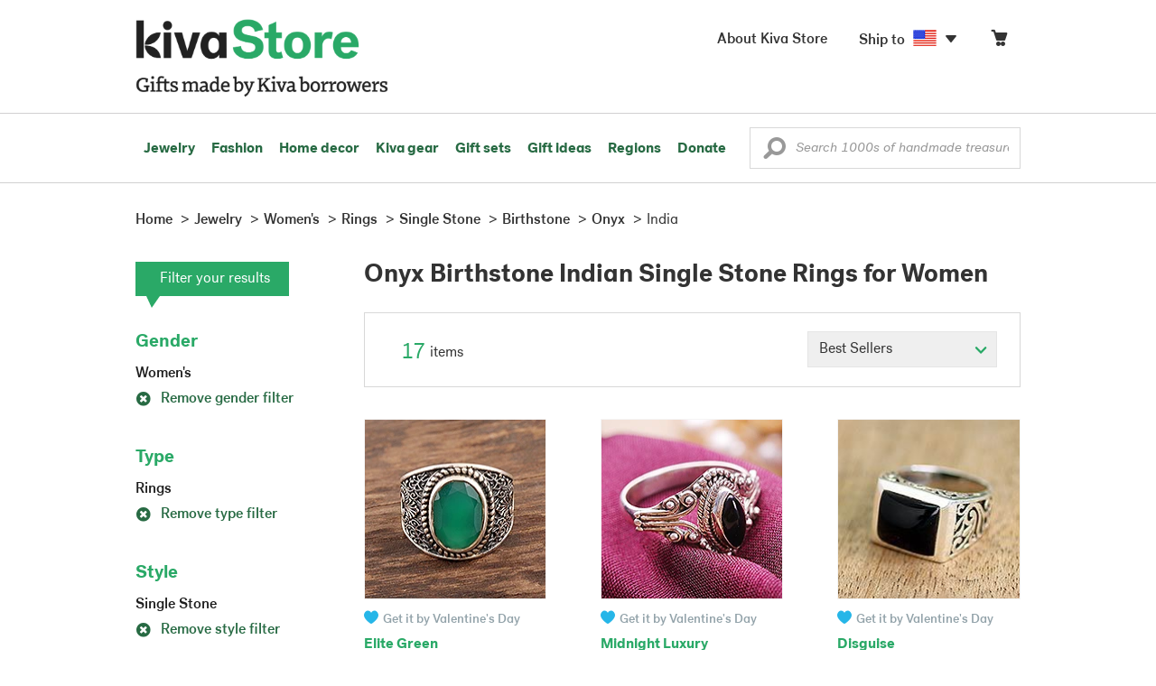

--- FILE ---
content_type: text/html;charset=UTF-8
request_url: https://store.kiva.org/jewelry/womens/rings/single-stone/birthstone/onyx/india/
body_size: 13221
content:


	


<!DOCTYPE html>
<html lang="en">

<head>
	<meta charset="utf-8">
	<title>Kiva | Onyx Birthstone Indian Single Stone Rings for Women</title>
	
	<meta name="description" content="Shopping Kiva's Onyx Birthstone Indian Single Stone Rings for Women Collection helps Kiva expand our reach and create more opportunity for families around the world."/>
	<meta name="author" content="">
    <meta name="Keywords" content="" />
	<meta name="viewport" content="width=1024">
	

    
	
		<script>
			var serviceWorkerVars = {"matchPatternImage":"/assets/images/logo/20180328_kiva_store_logo|/assets/images/banners"};

			// service worker
			if ( "serviceWorker" in navigator ) {
				navigator.serviceWorker.register('/service-worker.js').then(function() {
					return navigator.serviceWorker.ready;
				}).then(function(reg) {
					// update control may be needed at some point
					// reg.update();
					reg.active.postMessage(JSON.stringify( serviceWorkerVars ));
				}).catch(function(error) {
					console.log('Error : ', error);
				});
			} else {
				console.log("no service worker")
			}
    	</script>
    

	
	
		<script type="application/ld+json">
		{
			"@context": "https://schema.org",
			"@type": "BreadcrumbList",
			"itemListElement": [
				
				{
					"@type": "ListItem",
					"position": 1,
					"name": "Home",
					"item": {
						"@type": "WebPage",
						"@id": "https://store.kiva.org/"
					}
				},
				
				{
					"@type": "ListItem",
					"position": 2,
					"name": "Jewelry",
					"item": {
						"@type": "WebPage",
						"@id": "/jewelry/"
					}
				},
				
				{
					"@type": "ListItem",
					"position": 3,
					"name": "Womens",
					"item": {
						"@type": "WebPage",
						"@id": "/jewelry/womens/"
					}
				},
				
				{
					"@type": "ListItem",
					"position": 4,
					"name": "Rings",
					"item": {
						"@type": "WebPage",
						"@id": "/jewelry/womens/rings/"
					}
				},
				
				{
					"@type": "ListItem",
					"position": 5,
					"name": "Single Stone",
					"item": {
						"@type": "WebPage",
						"@id": "/jewelry/womens/rings/single-stone/"
					}
				},
				
				{
					"@type": "ListItem",
					"position": 6,
					"name": "Birthstone",
					"item": {
						"@type": "WebPage",
						"@id": "/jewelry/womens/rings/single-stone/birthstone/"
					}
				},
				
				{
					"@type": "ListItem",
					"position": 7,
					"name": "Onyx",
					"item": {
						"@type": "WebPage",
						"@id": "/jewelry/womens/rings/single-stone/birthstone/onyx/"
					}
				},
				
				{
					"@type": "ListItem",
					"position": 8,
					"name": "India",
					"item": {
						"@type": "WebPage",
						"@id": "/jewelry/womens/rings/single-stone/birthstone/onyx/india/"
					}
				}
				
			]
		}
		</script>
	
	

	

	<!-- favicons -->
	<link rel="apple-touch-icon-precomposed" sizes="144x144" href="/assets/images/favicon/apple-touch-icon-144x144.png">
    <link rel="apple-touch-icon-precomposed" sizes="114x114" href="/assets/images/favicon/apple-touch-icon-114x114.png">
    <link rel="apple-touch-icon-precomposed" sizes="72x72" href="/assets/images/favicon/apple-touch-icon-72x72.png">
	<link rel="apple-touch-icon-precomposed" href="/assets/images/favicon/apple-touch-icon-57x57.png">
	<link rel="apple-touch-icon" href="/assets/images/favicon/apple-touch-icon-57x57.png">
	<link rel="icon" href="/assets/images/favicon/favicon.ico" />
	<!--[if IE]><link rel="shortcut icon" href="/assets/images/favicon/favicon.ico"><![endif]-->

	<!-- CSS -->
	
		<link href="//assets2.novica.net/common/css/bootstrap/3.1.1/bootstrap.css" rel="stylesheet" type="text/css" />
	
	<link href="/assets/css/main.css?activedate=20260128f" rel="stylesheet" type="text/css" />

	<!-- Core JS -->
	<script src="//assets1.novica.net/common/javascript/jquery/3.7.1/jquery.min.js" integrity="sha384-JCZ85lW1QjF1xm6AoWQHqtCkJ/7HKd9WvOD5YmiEtf0E/ctb8j2ErVlW61uGg10C" crossorigin="anonymous"></script>
	<script src="//assets1.novica.net/common/javascript/bootstrap/3.1.1/bootstrap.min.js" integrity="sha384-c0aGVNjSTTB1ZLJQn/ZB13qZRwGgBpaOKuaDvtpR7ZOYDqaLOzmfrAySBW5R6idt" crossorigin="anonymous"></script>

	<!-- site settings -->
	<script>
		var cookieMe = {
			read: function(cookieName) {
				var theCookie=""+document.cookie;
				theCookie = theCookie.toLowerCase();
				cookieName = cookieName.toLowerCase();
		 		var ind=theCookie.indexOf(cookieName);
		 		if (ind==-1 || cookieName=="") return "";
		 		var ind1=theCookie.indexOf(';',ind);
		 		if (ind1==-1) ind1=theCookie.length;
				return unescape(theCookie.substring(ind+cookieName.length+1,ind1));
			},
			set: function(cname, cvalue, expireit, nHrs) {
				if(expireit) {
					var cookieDate = new Date("January 1, 2000")
				} else {
					if(nHrs) {
						var cookieDate = new Date();
						var today = new Date();
						cookieDate.setTime(today.getTime() + 3600000*nHrs);
					} else {
						var cookieDate = new Date("January 1, 2199")
					}
				}
				var cookieString = cname + '=' + escape(cvalue) + ';SameSite=None;expires=' + cookieDate.toGMTString() + ';domain=.kiva.org;path=/;Secure';
				document.cookie = cookieString;
			}
		};
		var customerid = cookieMe.read("_customerid");
		var currentUnit = cookieMe.read("sitePreferences");
		
		
		function updateItemsPerPage(link,newval) {
			//cookieMe.set("PREFLIST",newval)
			location.href = link.href;
		}

		var appRoot = "/";
		var siteRoot = "/";
		var templateRoot = '/assets/javascript/core/templates/';
		var _siteSetting = $.parseJSON($.ajax( {type:"GET", url:"/config/siteSettings.json", dataType:"json", async:false } ).responseText);
		_siteSetting.root = 'https://store.kiva.org/';
		_siteSetting.rootSecure = 'https://secure.store.kiva.org/';
		var favoriteStatus = { item:{}, artist:{} };
		var assetStamp = '20260128a';
	</script>
	<script src="/assets/javascript/core/clientcheck.js?activedate=20260128f"></script>
	<script src="/assets/javascript/core/lib.js?activedate=20260128f"></script>
	<script src="//assets1.novica.net/common/javascript/js-template/doT.min.js" integrity="sha384-tJGbTBUGsDsPF51ez/AGHdA2q8z4k7KYvjsx3eaKIioWzMaRnKa7Znil/LF8Wqsz" crossorigin="anonymous"></script>
	<script src="//assets1.novica.net/common/javascript/jscroll/jScrollPane.min.js" integrity="sha384-XHjzJRQ01pOt1L6aYBv7IlMRkAGyssAvY/IPYtIulYmP2gq1MwI5oTkSHxZy4Hr2" crossorigin="anonymous"></script>
	<script src="//assets1.novica.net/common/javascript/jquery-expander/jquery.expander.min.js" integrity="sha384-J52APSW7MwP5eQww4yRq3+htBjhRS8IOEHga7EhbwCqV5NlWZiEJMy13nRLbRZ7P" crossorigin="anonymous"></script>
	<script type="text/javascript">
		// tagmanager vars
		dataLayer = [{
			'visitorId': customerid,
			'pageType': 'category',
			'subdomainName': 'store',
			'productID': '',
			
			'site_section': 'jewelry',
			
			
			'product_name': [''],
			
			
			'product_price': [''],
			
			
			'product_category': [''],
			
			'categories': 'jewelry, womens, rings single stone birthstone onyx india',
			'transactionProducts': [],
			'instanceID': '2'
		}];
	</script>
	<!-- Google Tag Manager -->
	<script>(function(w,d,s,l,i){w[l]=w[l]||[];w[l].push({'gtm.start':
	new Date().getTime(),event:'gtm.js'});var f=d.getElementsByTagName(s)[0],
	j=d.createElement(s),dl=l!='dataLayer'?'&l='+l:'';j.async=true;j.src=
	'https://www.googletagmanager.com/gtm.js?id='+i+dl;f.parentNode.insertBefore(j,f);
	})(window,document,'script','dataLayer','GTM-KWMQ7RP');</script>
	<!-- End Google Tag Manager -->	
		
	
	
	
	

	
	

	

	
		<!-- Other JS asset -->
		
			<script src="/assets/javascript/libs/jquery-tinysort/jquery.tinysort.min.js?activedate=20260128f"></script>
		
	

</head>
<body id="shop" class="category jewelry gender-womens rings style-single-stone theme-birthstone gemstone-onyx regionname-india">
<!-- Google Tag Manager (noscript) -->
<noscript><iframe src="https://www.googletagmanager.com/ns.html?id=GTM-KWMQ7RP"
height="0" width="0" style="display:none;visibility:hidden"></iframe></noscript>
<!-- End Google Tag Manager (noscript) -->


<header>
	<div id="logo" class="border-b2">
		<div class="container-np">
			<div class="row global-nav">
				<div class="col-xs-6 stretch">
					<ul class="nostyle global-flyout clearfix">
						<li class="pull-left">
							<a href="/" class="brand block" id="hdr-logo">
								
									<img src="/assets/images/logo/kiva_store_logo_black_large.png" width="280" border="0" alt="Kiva Store" class="m-hide">
									<img src="/assets/images/logo/kiva_store_logo_black_small.png" width="200" border="0" alt="Kiva Store" class="hide m-show">
									
								
							</a>
						</li>
						<li class="pull-right m-show hide">
							<a href="/about/" id="aboutKivaStore" class="brand block">About</a>
						</li>
				
					</ul>
				</div>
				<div class="col-xs-6 pad-t3 m-pad-t0 stretch">
					<ul id="cart-account-flyout" class="nostyle global-flyout">
						
						<li id="cart-flyout" class="pull-right text-right delayedload show-flyout has-flyout" data-contenttype="cartheader">
							<a href="/cart/" id="headercart" aria-label="Click to view items in your cart"><span class="cartitemamount rel top1- size16 m-size20"></span><i class="ss-cart size18 rel top03 m-marg-l03 m-size22"></i></a>
						</li>
						
						<li id="shipToCountry" class="pull-right delayedload m-hidden" data-contenttype="shiptocountry">
							<a href="/session/shipTo/" class="shipToLink clickaction" data-actiontype="dialog" data-modaltype="_default" data-country="US" onclick="return false;" rel="nofollow"><span class="size16 marg-r05">Ship to </span><i class="shipToFlag flag-icon flag-sm va-m" style="opacity:0;"></i><i class="icon-caret-down size28"></i></a>
						</li>
						<li id="aboutKivaStore" class="pull-right m-hidden">
							<a href="/about/" class="">
						       <span class="size16 marg-r05">About Kiva Store</span>
						    </a>
						</li>
						
					</ul>
				</div>
			</div>
		</div>
	</div>
	<div id="header-nav" class="border-b2">
		<div class="container-np clearfix rel m-nopad m-nomarg">
			
			<nav id="main-menu" class="pull-left clearfix stretch">
				<ul id="header-main-flyout" class="clearfix nostyle show-flyout-parent mainnav collapse navbar-collapse">
					<li class="has-flyout nav-shop-li">
						<a class="nav-level-1 m-show" href="javascript:void(0)" rel="nofollow">Shop</a>
						<ul class="nav-shop nopadding" aria-haspopup="true" aria-expanded="false">
							

	<li id="jewelry" class="has-flyout">
		<a href="https://store.kiva.org/jewelry/" aria-haspopup="true" aria-expanded="false">Jewelry</a>
		<div class="main-menu-flyout menu-flyout m-collapse">
			<ul class="row">
				<li class="col-sm-3">
					<ul class="hide m-show m-all-link"><li><a href="/jewelry/" class="flyout-hdr loadlink">All jewelry</a></li></ul>
					<h3><a href="/jewelry/womens/" class="flyout-hdr">Women's</a> <span class="hide m-show m-drop-icon"><i class="ss-navigatedown green size18"></i></span></h3>
					<ul class="sublinks m-collapse">
						<li><a href="/jewelry/anklets/" data-featuredimage="15/p194153_1.jpg" class="loadlink">Anklets</a></li>
						<li><a href="/jewelry/bracelets/" data-featuredimage="10/p201042_1.jpg" class="loadlink">Bracelets</a></li>
						<li><a href="/jewelry/brooches/" data-featuredimage="10/p222420_1.jpg" class="loadlink">Brooches</a></li>
						<li><a href="/jewelry/earrings/" data-featuredimage="9/p219854_1.jpg" class="loadlink">Earrings</a></li>
						<li><a href="/jewelry-boxes/" data-featuredimage="10/p184425_1.jpg" class="loadlink">Jewelry boxes</a></li>
						<li><a href="/jewelry/jewelry-sets/" data-featuredimage="15/p123206_1.jpg" class="loadlink">Jewelry sets</a></li>
						<li><a href="/jewelry/necklaces/" data-featuredimage="10/p193663_1.jpg" class="loadlink">Necklaces</a></li>
						<li><a href="/jewelry/rings/" data-featuredimage="10/p139361_1.jpg" class="loadlink">Rings</a></li>
					</ul>
				</li>
				<li class="col-sm-3">
					<h3><a href="/jewelry/mens/" class="flyout-hdr">Men's</a><span class="hide m-show m-drop-icon"><i class="ss-navigatedown green size18"></i></span></h3>
					<ul class="sublinks m-collapse">
						<li><a href="/jewelry/mens/bracelets/" data-featuredimage="10/p231616_1.jpg" class="loadlink">Bracelets</a></li>
						<li><a href="/jewelry/mens/necklaces/" data-featuredimage="4/p211614_1.jpg" class="loadlink">Necklaces</a></li>
						<li><a href="/jewelry/mens/rings/" data-featuredimage="10/p226651_1.jpg" class="loadlink">Rings</a></li>
					</ul>
					<h3><a href="javascript:void(0);" class="flyout-hdr" rel="nofollow">Materials</a> <span class="hide m-show m-drop-icon"><i class="ss-navigatedown green size18"></i></span></h3>
					<ul class="sublinks m-collapse">
						<li><a href="/jewelry/beaded/" data-featuredimage="9/p217568_1.jpg" class="loadlink">Beads</a></li>
						<li><a href="/jewelry/gold/" data-featuredimage="9/p231940_1.jpg" class="loadlink">Gold</a></li>
						<li><a href="/jewelry/leather/" data-featuredimage="9/p146634_1.jpg" class="loadlink">Leather</a></li>
						<li><a href="/jewelry/silver/" data-featuredimage="9/p140525_1.jpg" class="loadlink">Silver</a></li>
					</ul>
				</li>
				<li class="col-sm-3">
					<h3><a href="javascript:void(0);" class="flyout-hdr" rel="nofollow">Special collections</a> <span class="hide m-show m-drop-icon"><i class="ss-navigatedown green size18"></i></span></h3>
					<ul class="sublinks m-collapse">
						<li><a href="/jewelry/animal-themed/" data-featuredimage="10/p216655_1.jpg" class="loadlink">Animal themed</a></li>
						<li><a href="/jewelry/birthstone/" data-featuredimage="15/p163207_1.jpg" class="loadlink">Birthstones</a></li>
						<li><a href="/jewelry/bohemian/" data-featuredimage="9/p200073_1.jpg" class="loadlink">Bohemian</a></li>
						<li><a href="/jewelry/bridal/" data-featuredimage="10/p183586_1.jpg" class="loadlink">Bridal jewelry</a></li>
						<li><a href="/jewelry/cross/" data-featuredimage="10/p144013_1.jpg" class="loadlink">Crosses</a></li>
						<li><a href="/jewelry/eco-friendly/" data-featuredimage="5/p219328_1.jpg" class="loadlink">Eco-friendly</a></li>
						<li><a href="/jewelry/heart/" data-featuredimage="4/p111051_1.jpg" class="loadlink">Hearts</a></li>
						<li><a href="/jewelry/hill-tribe/" data-featuredimage="9/p140540_1.jpg" class="loadlink">Hill tribe</a></li>
					</ul>
				</li>
				<li class="col-sm-3 pic">
					<div class="menu-flyout-image">
						<img src="//images1.novica.net/pictures/9/p285146_1.jpg" class="mainmenu-featuredimage" border="0" alt="jewelry">
					</div>
					<div class="marg-t2"><img src="/assets/images/kiva-store-powered-by-novica.png" class="" border="0" alt="Powered by NOVICA" /></div>
				</li>
			</ul>
		</div>
		<span class="hide m-show m-drop-icon"><i class="ss-navigatedown green size18"></i></span>
	</li>
	<li id="fashion" class="has-flyout">
		<a href="/fashion/" aria-haspopup="true" aria-expanded="false">Fashion</a>
		<div class="main-menu-flyout menu-flyout m-collapse">
			<ul class="row">
				<li class="col-sm-3">
					<ul class="hide m-show m-all-link"><li><a href="/fashion/" class="flyout-hdr loadlink">All fashion</a></li></ul>
					<h3><a href="/clothing/womens/" class="flyout-hdr">Women's clothing</a> <span class="hide m-show m-drop-icon"><i class="ss-navigatedown green size18"></i></span></h3>
					<ul class="sublinks m-collapse">
						<li><a href="/clothing/womens/cardigans/" data-featuredimage="4/p190113_1.jpg" class="loadlink">Cardigans</a></li>
						<li><a href="/clothing/womens/dresses/" data-featuredimage="15/p231721_1.jpg" class="loadlink">Dresses</a></li>
						<li><a href="/clothing/womens/jackets-and-coats/" data-featuredimage="4/p259909_1.jpg" class="loadlink">Jackets</a></li>
						<li><a href="/clothing/womens/ponchos/" data-featuredimage="4/p96420_1.jpg" class="loadlink">Ponchos</a></li>
						<li><a href="/clothing/womens/robes/" data-featuredimage="10/p204334_1.jpg" class="loadlink">Robes</a></li>
						<li><a href="/clothing/womens/skirts/" data-featuredimage="9/p214679_1.jpg" class="loadlink">Skirts</a></li>
						<li><a href="/clothing/womens/tops/" data-featuredimage="15/p272867_1.jpg" class="loadlink">Tops</a></li>
						<li><a href="/clothing/womens/pants/" data-featuredimage="10/p257736_1.jpg" class="loadlink">Pants</a></li>
						<li><a href="/clothing/womens/tunics/" data-featuredimage="15/p239440_1.jpg" class="loadlink">Tunics</a></li>
						<li><a href="/clothing/womens/wraps-and-ruanas/" data-featuredimage="4/p159521_1.jpg" class="loadlink">Wraps</a></li>
					</ul>
				</li>
				<li class="col-sm-3 newcolappendafter">
					<h3><a href="/accessories/womens/" class="flyout-hdr">Women's accessories</a> <span class="hide m-show m-drop-icon"><i class="ss-navigatedown green size18"></i></span></h3>
					<ul class="sublinks m-collapse">
						<li><a href="/accessories/womens/belts/" data-featuredimage="10/p176538_1.jpg" class="loadlink">Belts</a></li>
						
						<li><a href="/accessories/womens/gloves/" data-featuredimage="4/p174637_1.jpg" class="loadlink">Gloves</a></li>
						<li><a href="/accessories/womens/hats/" data-featuredimage="4/p161022_1.jpg" class="loadlink">Hats</a></li>
						<li><a href="/accessories/womens/scarves/" data-featuredimage="10/p133184_1.jpg" class="loadlink">Scarves</a></li>
						<li><a href="/accessories/womens/shawls/" data-featuredimage="10/p184472_1.jpg" class="loadlink">Shawls</a></li>
						
					</ul>
					<h3><a href="/clothing/mens/" class="flyout-hdr">Men's fashion</a> <span class="hide m-show m-drop-icon"><i class="ss-navigatedown green size18"></i></span></h3>
					<ul class="sublinks m-collapse">
						<li><a href="/accessories/mens/" data-featuredimage="15/p255130_1.jpg" class="loadlink">Accessories</a></li>
						<li><a href="/handbags/mens/" data-featuredimage="4/p250404_1.jpg" class="loadlink">Bags</a></li>
						<li><a href="/clothing/mens/" data-featuredimage="4/p201787_1.jpg" class="loadlink">Clothing</a></li>
						<li><a href="/accessories/mens/cufflinks/" data-featuredimage="15/p147275_1.jpg" class="loadlink">Cuff links</a></li>
					</ul>
				</li>
				<li class="col-sm-3">
					<h3><a href="/handbags/" class="flyout-hdr">Handbags</a> <span class="hide m-show m-drop-icon"><i class="ss-navigatedown green size18"></i></span></h3>
					<ul class="sublinks m-collapse">
						<li><a href="/handbags/clutches/" data-featuredimage="10/p253179_1.jpg" class="loadlink">Clutches</a></li>
						<li><a href="/handbags/cotton/" data-featuredimage="9/p218122_1.jpg" class="loadlink">Cotton bags</a></li>
						<li><a href="/handbags/leather/" data-featuredimage="7/p195642_1.jpg" class="loadlink">Leather bags</a></li>
						<li><a href="/handbags/shoulder-bags/" data-featuredimage="9/p201108_1.jpg" class="loadlink">Shoulder bags</a></li>
						<li><a href="/handbags/tote/" data-featuredimage="27/p241524_1.jpg" class="loadlink">Totes</a></li>
						<li><a href="/handbags/travel-bags-and-accessories/" data-featuredimage="7/p164804_1.jpg" class="loadlink">Travel bags</a></li>
						<li><a href="/handbags/upcycled/" data-featuredimage="27/p182833_1.jpg" class="loadlink">Upcycled</a></li>
					</ul>
					<h3><a href="javascript:void(0);" class="flyout-hdr" rel="nofollow">Collections</a> <span class="hide m-show m-drop-icon"><i class="ss-navigatedown green size18"></i></span></h3>
					<ul class="sublinks m-collapse">
						<li><a href="/fashion/alpaca/" data-featuredimage="4/p198136_1.jpg" class="loadlink">Alpaca</a></li>
						<li><a href="/fashion/batik/" data-featuredimage="10/p141072_1.jpg" class="loadlink">Batik</a></li>
						<li><a href="/fashion/bohemian/" data-featuredimage="" class="loadlink">Bohemian</a></li>
					</ul>
				</li>
				<li class="col-sm-3 pic">
					<div class="menu-flyout-image">
						<img src="//images1.novica.net/pictures/4/p450429_1.jpg" class="mainmenu-featuredimage" border="0" alt="Fashion">
					</div>
					<div class="marg-t2"><img src="/assets/images/kiva-store-powered-by-novica.png" class="" border="0" alt="Powered by NOVICA" /></div>
				</li>
			</ul>
		</div>
		<span class="hide m-show m-drop-icon"><i class="ss-navigatedown green size18"></i></span>
	</li>
	<li id="home-decor" class="has-flyout">
		<a href="/home-decor/" aria-haspopup="true" aria-expanded="false">Home decor</a>
		<div class="main-menu-flyout menu-flyout m-collapse">
			<ul class="row">
				<li class="col-sm-3">
					<ul class="hide m-show m-all-link"><li><a href="/home-decor/" class="flyout-hdr loadlink">All home decor</a></li></ul>
					<h3><a href="javascript:void(0);" class="flyout-hdr" rel="nofollow">Home Accessories</a> <span class="hide m-show m-drop-icon"><i class="ss-navigatedown green size18"></i></span></h3>
					<ul class="sublinks m-collapse">
						<li><a href="/home-decor/candle-holders/" data-featuredimage="9/p229882_1.jpg" class="loadlink">Candle holders</a></li>
						<li><a href="/home-decor/chess-sets-games/" data-featuredimage="7/p201674_1.jpg" class="loadlink">Chess sets &amp; games</a></li>
						<li><a href="/holiday-decor-and-ornaments/" data-featuredimage="10/p248153_1.jpg" class="loadlink">Christmas decorations</a></li>
						<li><a href="/home-decor/decor-accessories/decorative-boxes/" data-featuredimage="9/p218521_1.jpg" class="loadlink">Decorative boxes</a></li>
						<li><a href="/home-decor/masks/" data-featuredimage="5/p214386_1.jpg" class="loadlink">Masks</a></li>
						<li><a href="/home-decor/mirrors/" data-featuredimage="15/p216884_1.jpg" class="loadlink">Mirrors</a></li>
						<li><a href="/musical-instruments/" data-featuredimage="4/p97696_1.jpg" class="loadlink">Musical instruments</a></li>
						<li><a href="/home-decor/decor-accessories/photo-frames/" data-featuredimage="15/p243754_1.jpg" class="loadlink">Picture frames</a></li>
						<li><a href="/home-decor/sculpture/" data-featuredimage="10/p215169_1.jpg" class="loadlink">Sculptures &amp; carvings</a></li>
						<li><a href="/home-decor/tableware/table-linens/" data-featuredimage="27/p228836_1.jpg" class="loadlink">Table linens</a></li>
						<li><a href="/home-decor/tableware/" data-featuredimage="7/p15881_1.jpg" class="loadlink">Tableware</a></li>
						<li><a href="/home-decor/vases/" data-featuredimage="9/p79466_1.jpg" class="loadlink">Vases</a></li>
					</ul>
				</li>
				<li class="col-sm-3 newcolappendafter">
					<h3><a href="javascript:void(0);" class="flyout-hdr" rel="nofollow">Home furnishings</a> <span class="hide m-show m-drop-icon"><i class="ss-navigatedown green size18"></i></span></h3>
					<ul class="sublinks m-collapse">
						<li><a href="/home-decor/furniture/" data-featuredimage="15/p220327_1.jpg" class="loadlink">Furniture</a></li>
						<li><a href="/home-decor/hammock/" data-featuredimage="7/p108904_1.jpg" class="loadlink">Hammocks</a></li>
						<li><a href="/paintings/" data-featuredimage="4/p183772_1.jpg" class="loadlink">Paintings</a></li>
						<li><a href="/home-decor/pillows-and-throws/" data-featuredimage="15/p196179_1.jpg" class="loadlink">Pillows &amp; throws</a></li>
						<li><a href="/home-decor/area-rugs/" data-featuredimage="7/p174674_1.jpg" class="loadlink">Rugs</a></li>
						<li><a href="/home-decor/wall-decor/" data-featuredimage="10/p190270_1.jpg" class="loadlink">Wall decor</a></li>
					</ul>
					<h3><a href="javascript:void(0);" class="flyout-hdr" rel="nofollow">Collections</a> <span class="hide m-show m-drop-icon"><i class="ss-navigatedown green size18"></i></span></h3>
					<ul class="sublinks m-collapse">
						<li><a href="/home-decor/archaeological/" data-featuredimage="27/p179127_1.jpg" class="loadlink">Archaelogical</a></li>
						<li><a href="/home-decor/east-meets-west/" data-featuredimage="10/p208299_1.jpg" class="loadlink">East meets west</a></li>
						<li><a href="/home-decor/eco-friendly/" data-featuredimage="10/p212961_1.jpg" class="loadlink">Eco-friendly</a></li>
					</ul>
				</li>
				<li class="col-sm-3">
					<h3><a href="javascript:void(0);" class="flyout-hdr" rel="nofollow">Shop by region</a> <span class="hide m-show m-drop-icon"><i class="ss-navigatedown green size18"></i></span></h3>
					<ul class="sublinks m-collapse">
						
						
							<li><a href="/home-decor/bali-and-java/" data-featuredimage="10/p252499_1.jpg" class="loadlink">Bali &amp; Java</a></li>
						
							<li><a href="/home-decor/brazil/" data-featuredimage="2/p207611_1.jpg" class="loadlink">Brazil</a></li>
						
							<li><a href="/home-decor/central-america/" data-featuredimage="27/p178888_1.jpg" class="loadlink">Central America</a></li>
						
							<li><a href="/home-decor/india/" data-featuredimage="15/p203714_1.jpg" class="loadlink">India</a></li>
						
							<li><a href="/home-decor/mexico/" data-featuredimage="7/p195956_1.jpg" class="loadlink">Mexico</a></li>
						
							<li><a href="/home-decor/thailand/" data-featuredimage="9/p178289_1.jpg" class="loadlink">Thailand</a></li>
						
							<li><a href="/home-decor/andes/" data-featuredimage="4/p128101_1.jpg" class="loadlink">The Andes</a></li>
						
							<li><a href="/home-decor/west-africa/" data-featuredimage="5/p28510_1.jpg" class="loadlink">West Africa</a></li>
						
					</ul>
				</li>
				<li class="col-sm-3 pic">
					<div class="menu-flyout-image">
						<img src="//images1.novica.net/pictures/7/p402446_1.jpg" class="mainmenu-featuredimage" border="0" alt="Home">
					</div>
					<div class="marg-t2"><img src="/assets/images/kiva-store-powered-by-novica.png" class="" border="0" alt="Powered by NOVICA" /></div>
				</li>
			</ul>
		</div>
		<span class="hide m-show m-drop-icon"><i class="ss-navigatedown green size18"></i></span>
	</li>
	<li id="kiva-gear" class="no-flyout">
		<a href="/kiva-gear/">Kiva gear</a>
	</li>
	<li id="kiva-gift-sets" class="no-flyout">
		<a href="/kiva-gift-sets/">Gift sets</a>
	</li>

	
		<li id="all-gifts" class="has-flyout">
			<a href="https://store.kiva.org/unique-gifts/" aria-haspopup="true" aria-expanded="false">Gift ideas</a>
			<div class="main-menu-flyout menu-flyout m-collapse">
				<ul class="row">
					<li class="col-sm-3">
						<ul class="hide m-show m-all-link"><li><a href="https://store.kiva.org/unique-gifts/" class="flyout-hdr loadlink">All gifts</a></li></ul>
						<h3><a href="javascript:void(0);" class="flyout-hdr" rel="nofollow">Occasions</a> <span class="hide m-show m-drop-icon"><i class="ss-navigatedown green size18"></i></span></h3>
						<ul class="sublinks m-collapse">
							<li><a href="https://store.kiva.org/anniversary-gifts/" data-featuredimage="10/p163615_1.jpg" class="loadlink">Anniversary</a></li>
							<li><a href="https://store.kiva.org/corporate-gifts/" data-featuredimage="4/p192195_1.jpg" class="loadlink">Corporate gifts</a></li>
							<li><a href="https://store.kiva.org/unique-gifts/gifts-for-dad/" data-featuredimage="7/p184608_1.jpg" class="loadlink">Father's day</a></li>
							<li><a href="https://store.kiva.org/good-luck-gifts/" data-featuredimage="15/p195669_1.jpg" class="loadlink">Good luck gifts</a></li>
							<li><a href="https://store.kiva.org/unique-gifts/graduation-gifts/" data-featuredimage="27/p193605_1.jpg" class="loadlink">Graduation</a></li>
							<li><a href="https://store.kiva.org/unique-gifts/housewarming-gifts/" data-featuredimage="10/p145101_1.jpg" class="loadlink">Housewarming</a></li>
							<li><a href="https://store.kiva.org/unique-gifts/womens/gifts-for-mom/" data-featuredimage="9/p203284_1.jpg" class="loadlink">Mother's day</a></li>
							<li><a href="https://store.kiva.org/valentines-day-gifts/" data-featuredimage="10/p175970_1.jpg" class="loadlink">Valentine's day</a></li>
							<li><a href="https://store.kiva.org/wedding-collection/" data-featuredimage="7/p157062_1.jpg" class="loadlink">Wedding</a></li>
						</ul>
					</li>
					<li class="col-sm-3">
						<h3><a href="javascript:void(0);" class="flyout-hdr" rel="nofollow">Interests</a> <span class="hide m-show m-drop-icon"><i class="ss-navigatedown green size18"></i></span></h3>
						<ul class="sublinks m-collapse">
							<li><a href="https://store.kiva.org/unique-gifts/animals/" data-featuredimage="9/p213959_1.jpg" class="loadlink">For animal lovers</a></li>
							<li><a href="https://store.kiva.org/unique-gifts/bohemian-style/" data-featuredimage="10/p410515_1.jpg" class="loadlink">For bohemian style</a></li>
							<li><a href="https://store.kiva.org/unique-gifts/cooking/" data-featuredimage="27/p208347_1.jpg" class="loadlink">For cooking enthusiasts</a></li>
							
							<li><a href="https://store.kiva.org/unique-gifts/gardening/" data-featuredimage="27/p180385_1.jpg" class="loadlink">For gardeners</a></li>
							
							<li><a href="https://store.kiva.org/unique-gifts/travel/" data-featuredimage="4/p87769_1.jpg" class="loadlink">For travelers</a></li>
							
							<li><a href="https://store.kiva.org/unique-gifts/wine-and-champagne/" data-featuredimage="4/p230006_1.jpg" class="loadlink">For wine lovers</a></li>
							<li><a href="https://store.kiva.org/unique-gifts/yoga-and-meditation/" data-featuredimage="10/p182535_1.jpg" class="loadlink">For yoga lovers</a></li>
						</ul>
					</li>
					<li class="col-sm-3">
						<h3><a href="javascript:void(0);" class="flyout-hdr" rel="nofollow">Recipients &amp; Price</a> <span class="hide m-show m-drop-icon"><i class="ss-navigatedown green size18"></i></span></h3>
						<ul class="sublinks m-collapse">
							<li><a href="https://store.kiva.org/unique-gifts/gifts-for-dad/" data-featuredimage="4/p156364_1.jpg" class="loadlink">Gifts for dad</a></li>
							<li><a href="https://store.kiva.org/unique-gifts/gifts-for-her/" data-featuredimage="10/p188079_1.jpg" class="loadlink">Gifts for her</a></li>
							<li><a href="https://store.kiva.org/unique-gifts/gifts-for-him/" data-featuredimage="15/p239240_1.jpg" class="loadlink">Gifts for him</a></li>
							<li><a href="https://store.kiva.org/unique-gifts/gifts-for-mom/" data-featuredimage="10/p219291_1.jpg" class="loadlink">Gifts for mom</a></li>
							<li class="m-hidden">&nbsp;</li>
							<li><a href="https://store.kiva.org/unique-gifts/under-$20/" data-featuredimage="" class="loadlink">Under $20</a></li>
							<li><a href="https://store.kiva.org/unique-gifts/$20-to-$40/" data-featuredimage="" class="loadlink">$20 to $40</a></li>
							<li><a href="https://store.kiva.org/unique-gifts/$40-to-$60/" data-featuredimage="" class="loadlink">$40 to $60</a></li>
							<li><a href="https://store.kiva.org/unique-gifts/$60-to-$100/" data-featuredimage="" class="loadlink">$60 to $100</a></li>
							<li><a href="https://store.kiva.org/unique-gifts/$100-to-$200/" data-featuredimage="" class="loadlink">$100 to $200</a></li>
							<li><a href="https://store.kiva.org/unique-gifts/over-$200/" data-featuredimage="" class="loadlink">Over $200</a></li>
						</ul>
					</li>
					<li class="col-sm-3 pic">
						<div class="menu-flyout-image">
							<img src="//images1.novica.net/pictures/10/p163615_1.jpg" class="mainmenu-featuredimage" border="0" alt="Gifts" />
						</div>
						<div class="marg-t2"><img src="/assets/images/kiva-store-powered-by-novica.png" class="" border="0" alt="Powered by NOVICA" /></div>
					</li>
				</ul>
			</div>
			<span class="hide m-show m-drop-icon"><i class="ss-navigatedown green size18"></i></span>
		</li>
	
	
	<li id="regions" class="has-flyout">
		<a href="/newarrivals/" aria-haspopup="true" aria-expanded="false">Regions</a>
		<div class="main-menu-flyout menu-flyout m-collapse">
			<ul class="row">
				<li class="col-sm-9 pic">
					<div class="menu-flyout-image" id="regionmoodpic">
						<img src="/assets/images/sectionMenu/regions/region-default.png" id="mainmenu-featuredimage-region-placeholder" border="0" alt="Home">
						<img src="/assets/images/trans.png" id="mainmenu-featuredimage-region" border="0" alt="">
					</div>
				</li>
				<li class="col-sm-3 pad-t35 m-nopad">
					<h3><a href="javascript:void(0);" class="flyout-hdr" rel="nofollow">Global Regions</a> <span class="hide m-show m-drop-icon"><i class="ss-navigatedown green size18"></i></span></h3>
					<ul class="sublinks m-collapse">
						
						
							<li class="loadlink"><a href="/bali-and-java/" class="showfeaturedimage" data-targetimageid="mainmenu-featuredimage-region" data-sourceimage="/assets/images/sectionMenu/regions/bali-and-java-region2018.jpg">Bali &amp; Java</a></li>
						
							<li class="loadlink"><a href="/central-america/" class="showfeaturedimage" data-targetimageid="mainmenu-featuredimage-region" data-sourceimage="/assets/images/sectionMenu/regions/central-america-region2018.jpg">Central America</a></li>
						
							<li class="loadlink"><a href="/india/" class="showfeaturedimage" data-targetimageid="mainmenu-featuredimage-region" data-sourceimage="/assets/images/sectionMenu/regions/india-region2018.jpg">India</a></li>
						
							<li class="loadlink"><a href="/mexico/" class="showfeaturedimage" data-targetimageid="mainmenu-featuredimage-region" data-sourceimage="/assets/images/sectionMenu/regions/mexico-region2018.jpg">Mexico</a></li>
						
							<li class="loadlink"><a href="/thailand/" class="showfeaturedimage" data-targetimageid="mainmenu-featuredimage-region" data-sourceimage="/assets/images/sectionMenu/regions/thailand-region2018.jpg">Thailand</a></li>
						
							<li class="loadlink"><a href="/andes/" class="showfeaturedimage" data-targetimageid="mainmenu-featuredimage-region" data-sourceimage="/assets/images/sectionMenu/regions/andes-region2018.jpg">The Andes</a></li>
						
							<li class="loadlink"><a href="/west-africa/" class="showfeaturedimage" data-targetimageid="mainmenu-featuredimage-region" data-sourceimage="/assets/images/sectionMenu/regions/westafrica-region2018.jpg">West Africa</a></li>
						
					</ul>
				</li>				
			</ul>
		</div>
		<span class="hide m-show m-drop-icon"><i class="ss-navigatedown green size18"></i></span>
	</li>
	<li id="donate" class="no-flyout"><a href="/donate/">Donate</a></li>

						</ul>
					</li>
					
					
					
					<li class="m-show"><a class="nav-level-1" href="https://store.kiva.org/help/">Help</a></li>					
					
					
					<li id="shipToCountry" class="m-show delayedload" data-contenttype="shiptocountry">
						<a href="/session/shipTo/" class="shipToLink clickaction nav-level-1" data-actiontype="dialog" data-modaltype="_default" data-country="US" onclick="return false;" rel="nofollow"><span class="size16 marg-r3">Ship to </span><i class="shipToFlag flag-icon flag-lr va-m"></i></a>
						<span class="m-drop-icon"><i class="ss-navigatedown green size18"></i></span>
				</ul>
				<button type="button" id="mobile-menubar" class="mobile-menubar pull-left navbar-toggle collapsed" data-toggle="collapse" data-target="#header-main-flyout" aria-expanded="false">
					<i class="ss-menu"></i><span class="storeMenu"></span><i class="ss-delete green"></i>
	    		</button>
	    		
			</nav>
			<div id="header-search" class="pull-right stretch">
				

	<form id="headerSearch" name="headerSearch" action="" class="sitesearch m-nopad rel" role="search">
		<div class="input-group">
			<input name="keywordHeader" type="text" id="keywordHeader" placeholder="Search 1000s of handmade treasures" value="" class="searchkeyword form-control italic kivagrot-medium" autocomplete="off" aria-label="Enter a search keyword">
			
			<span class="search-icon size24" role="button" tabindex="0"><i class="ss-search va-m"></i></span>
		</div>
	</form>

			</div>
		</div>
	</div>
</header>


<div class="container-fluid pad-lr0" role="main">
	<div class="main-page">
		






<script>
	var relatedCollectionTitle = "Onyx Birthstone Indian Single Stone Rings for Women";
</script>
<div class="itemlist-container container clearfix pad-lr0 m-pad-h2">
	<div class="row">
		<div class="col-xs-12">
			


	<ol class="breadcrumb m-hidden" role="navigation" aria-label="Breadcrumb">
		<li><a href="/"><span>Home</span></a></li>
		
			
				
				
				
				
				
					
				
				
				
					<li><a href="/jewelry/"><span>Jewelry</span></a></li>
				
				
			
		
			
				
				
				
				
				
					
				
				
				
					<li><a href="/jewelry/womens/"><span>Women's</span></a></li>
				
				
			
		
			
				
				
				
				
				
					
				
				
				
					<li><a href="/jewelry/womens/rings/"><span>Rings</span></a></li>
				
				
			
		
			
				
				
				
				
				
					
				
				
				
					<li><a href="/jewelry/womens/rings/single-stone/"><span>Single Stone</span></a></li>
				
				
			
		
			
				
				
				
				
				
					
				
				
				
					<li><a href="/jewelry/womens/rings/single-stone/birthstone/"><span>Birthstone</span></a></li>
				
				
			
		
			
				
				
				
				
				
					
				
				
				
					<li><a href="/jewelry/womens/rings/single-stone/birthstone/onyx/"><span>Onyx</span></a></li>
				
				
			
		
			
				
				
				
				
				
					
				
				
				
					<li id="aSelectedNav"><span>India</span></li>
				
				
			
		
	</ol>

		</div>

	    <!-- product list -->
		<div class="col-xs-9 pull-right stretch">
			<div class="row">
				<div class="col-xs-12">
					<h1 class="size28 m-size20 m-pad-t2">Onyx Birthstone Indian Single Stone Rings for Women</h1>
					
				</div>
				<div class="col-xs-1 m-hide">
				</div>
			</div>
			
			
	

			
			
				






		
	
<style>
	.thumbs img.selected {
		opacity:1;
		cursor:default;
		border:2px solid #d2d2d2;
		padding:0;
	}
	.thumbs img {
		margin: 0 3px;
		border:1px solid #EAEAEA;
		opacity:0.7;
		cursor: pointer;
		padding:1px;
	}
	.col-xs-4 .product-container { width: 202px; height: 350px; position: relative; margin:0 auto; }
	
	/*a.productnamelink p { height:60px; }*/
</style>








	<div class="pagination-bar bg-white clearfix m-hidden">
		
	
		<div class="total-items"><span class="green size24 letter-spacing-02e- pull-left" role="heading">17</span> <span class="itemcounttext pull-left">items</span></div>
	
	<div class="items-sort">
		
	<select id="" class="form-control checkout-select" name="sort" onchange="location.href=this.options[this.selectedIndex].value;" aria-label="Click to select a sort by option">
		<option value="/jewelry/womens/rings/single-stone/birthstone/onyx/india/" SELECTED>Best Sellers</option>
		
        <option value="/jewelry/womens/rings/single-stone/birthstone/onyx/india/pg-sortby-price/">Price: lowest to highest</option>
		
        <option value="/jewelry/womens/rings/single-stone/birthstone/onyx/india/pg-sortby-price-desc/">Price: highest to lowest</option>
		
        <option value="/jewelry/womens/rings/single-stone/birthstone/onyx/india/pg-sortby-newest/">Newest arrivals</option>
		
	</select>

	</div>

	</div>




	<div id="category-filter-flyout" class="row m-marg-b4 hide m-show">
		<div class="m-col-xs-6 pull-left category-filter-nav m-hidden" data-role="filter-main-flyout">
			<button class="btn btn-primary btn-block size18 filterBy"><span>Filters</span></button>
		</div>
		<div class="m-col-xs-6 pull-left category-filter-nav m-hidden" data-role="sortby-main-flyout">
			<button class="btn btn-primary btn-block size18 sortBy"><span>Sort By</span></button>
		</div>
	</div>


<!-- product list -->
<div id="product-list" class="categories-items guar">

	<div class="row fit-imgs imglisting-type-3">
	
			<div class="col-xs-4">
			
				<a href="/product/6-carat-mens-green-onyx-ring-from-india-elite-green/K31280/" class="productnamelink" data-linkproductid="K31280">
					
					<img src="https://images1.novica.net/pictures/15/p370582_1.jpg" width="200" height="200" border="0" class="productpic" alt="Men's onyx ring, 'Elite Green' - 6-Carat Men's Green Onyx Ring from India" onerror="novicaUtils.imageError(this);"/><p class="clearfix marg-b05 marg-t05-" data-targeturl="/fetch/dialog/shipGuarDetail/" data-applicableservice="1" title="Get it by Valentine's Day with Express Shipping" ><i class="ss-heart size16 icon-vertalign kiva-blue-accent"></i><span class="gray marg-l05 small inlined"><span class="m-hidden">Get it by Valentine's Day</span><span class="hide m-inline">Get it by Valentine's Day</span> </span></p>
					<p class="nomargin"><strong class="info-hdr productname" id="productname_K31280">
						Elite Green</strong></p><span class="info-txt productdescription" id="productdescription_K31280">6-Carat Men's Green Onyx Ring from India</span>
						<strong class="il-price price-current" data-price="149.9900">$149.99</strong>
					
				</a>
			</div> <!-- END productdisplay cell -->
			
			<div class="col-xs-4">
			
				<a href="/product/onyx-and-sterling-silver-single-stone-ring-from-india-midnight-luxury/K29876/" class="productnamelink" data-linkproductid="K29876">
					
					<img src="https://images1.novica.net/pictures/15/p300701_1.jpg" width="200" height="200" border="0" class="productpic" alt="Onyx single-stone ring, 'Midnight Luxury' - Onyx and Sterling Silver Single Stone Ring from India" onerror="novicaUtils.imageError(this);"/><p class="clearfix marg-b05 marg-t05-" data-targeturl="/fetch/dialog/shipGuarDetail/" data-applicableservice="1" title="Get it by Valentine's Day with Express Shipping" ><i class="ss-heart size16 icon-vertalign kiva-blue-accent"></i><span class="gray marg-l05 small inlined"><span class="m-hidden">Get it by Valentine's Day</span><span class="hide m-inline">Get it by Valentine's Day</span> </span></p>
					<p class="nomargin"><strong class="info-hdr productname" id="productname_K29876">
						Midnight Luxury</strong></p><span class="info-txt productdescription" id="productdescription_K29876">Onyx and Sterling Silver Single Stone Ring from India</span>
						<strong class="il-price price-current" data-price="84.9900">$84.99</strong>
					
				</a>
			</div> <!-- END productdisplay cell -->
			
			<div class="col-xs-4">
			
				<a href="/product/sterling-silver-black-onyx-ring-with-nature-motif-disguise/K32644/" class="productnamelink" data-linkproductid="K32644">
					
					<img src="https://images1.novica.net/pictures/15/p269027_1.jpg" width="200" height="200" border="0" class="productpic" alt="Onyx single stone ring, 'Disguise' - Sterling Silver Black Onyx Ring with Nature Motif" onerror="novicaUtils.imageError(this);"/><p class="clearfix marg-b05 marg-t05-" data-targeturl="/fetch/dialog/shipGuarDetail/" data-applicableservice="1" title="Get it by Valentine's Day with Express Shipping" ><i class="ss-heart size16 icon-vertalign kiva-blue-accent"></i><span class="gray marg-l05 small inlined"><span class="m-hidden">Get it by Valentine's Day</span><span class="hide m-inline">Get it by Valentine's Day</span> </span></p>
					<p class="nomargin"><strong class="info-hdr productname" id="productname_K32644">
						Disguise</strong></p><span class="info-txt productdescription" id="productdescription_K32644">Sterling Silver Black Onyx Ring with Nature Motif</span>
						<strong class="il-price price-current" data-price="299.9900">$299.99</strong>
					
				</a>
			</div> <!-- END productdisplay cell -->
			
			<div class="col-xs-4">
			
				<a href="/product/tigers-eye-and-carnelian-single-stone-rings-set-of-3-triple-crown/K41223/" class="productnamelink" data-linkproductid="K41223">
					
					<img src="https://images1.novica.net/pictures/15/p400619_1.jpg" width="200" height="200" border="0" class="productpic" alt="Gemstone single stone rings, 'Triple Crown' (set of 3) - Tiger's Eye and Carnelian Single Stone Rings (Set of 3)" onerror="novicaUtils.imageError(this);"/><p class="clearfix marg-b05 marg-t05-" data-targeturl="/fetch/dialog/shipGuarDetail/" data-applicableservice="1" title="Get it by Valentine's Day with Express Shipping" ><i class="ss-heart size16 icon-vertalign kiva-blue-accent"></i><span class="gray marg-l05 small inlined"><span class="m-hidden">Get it by Valentine's Day</span><span class="hide m-inline">Get it by Valentine's Day</span> </span></p>
					<p class="nomargin"><strong class="info-hdr productname" id="productname_K41223">
						Triple Crown</strong></p><span class="info-txt productdescription" id="productdescription_K41223">Tiger's Eye and Carnelian Single Stone Rings (Set of 3)</span>
						<strong class="il-price price-current" data-price="84.9900">$84.99</strong>
					
				</a>
			</div> <!-- END productdisplay cell -->
			
			<div class="col-xs-4">
			
				<a href="/product/jali-style-silver-cocktail-ring-with-green-onyx-festivity-in-green/K37969/" class="productnamelink" data-linkproductid="K37969">
					
					<img src="https://images1.novica.net/pictures/15/p250067_1.jpg" width="200" height="200" border="0" class="productpic" alt="Green onyx cocktail ring, 'Festivity in Green' - Jali Style Silver Cocktail Ring with Green Onyx" onerror="novicaUtils.imageError(this);"/><p class="clearfix marg-b05 marg-t05-" data-targeturl="/fetch/dialog/shipGuarDetail/" data-applicableservice="1" title="Get it by Valentine's Day with Express Shipping" ><i class="ss-heart size16 icon-vertalign kiva-blue-accent"></i><span class="gray marg-l05 small inlined"><span class="m-hidden">Get it by Valentine's Day</span><span class="hide m-inline">Get it by Valentine's Day</span> </span></p>
					<p class="nomargin"><strong class="info-hdr productname" id="productname_K37969">
						Festivity in Green</strong></p><span class="info-txt productdescription" id="productdescription_K37969">Jali Style Silver Cocktail Ring with Green Onyx</span>
						<strong class="il-price price-current" data-price="97.9900">$97.99</strong>
					
				</a>
			</div> <!-- END productdisplay cell -->
			
			<div class="col-xs-4">
			
				<a href="/product/leaf-motif-green-onyx-ring-from-india-bold-oval/K31192/" class="productnamelink" data-linkproductid="K31192">
					
					<img src="https://images1.novica.net/pictures/15/p370581_1.jpg" width="200" height="200" border="0" class="productpic" alt="Onyx cocktail ring, 'Bold Oval' - Leaf Motif Green Onyx Ring from India" onerror="novicaUtils.imageError(this);"/><p class="clearfix marg-b05 marg-t05-" data-targeturl="/fetch/dialog/shipGuarDetail/" data-applicableservice="1" title="Get it by Valentine's Day with Express Shipping" ><i class="ss-heart size16 icon-vertalign kiva-blue-accent"></i><span class="gray marg-l05 small inlined"><span class="m-hidden">Get it by Valentine's Day</span><span class="hide m-inline">Get it by Valentine's Day</span> </span></p>
					<p class="nomargin"><strong class="info-hdr productname" id="productname_K31192">
						Bold Oval</strong></p><span class="info-txt productdescription" id="productdescription_K31192">Leaf Motif Green Onyx Ring from India</span>
						<strong class="il-price price-current" data-price="54.9900">$54.99</strong>
					
				</a>
			</div> <!-- END productdisplay cell -->
			
			<div class="col-xs-4">
			
				<a href="/product/modern-black-onyx-ring-crafted-in-india-might/K29914/" class="productnamelink" data-linkproductid="K29914">
					
					<img src="https://images1.novica.net/pictures/15/p333299_1.jpg" width="200" height="200" border="0" class="productpic" alt="Onyx ring, 'Might' - Modern Black Onyx Ring Crafted in India" onerror="novicaUtils.imageError(this);"/><p class="clearfix marg-b05 marg-t05-" data-targeturl="/fetch/dialog/shipGuarDetail/" data-applicableservice="1" title="Get it by Valentine's Day with Express Shipping" ><i class="ss-heart size16 icon-vertalign kiva-blue-accent"></i><span class="gray marg-l05 small inlined"><span class="m-hidden">Get it by Valentine's Day</span><span class="hide m-inline">Get it by Valentine's Day</span> </span></p>
					<p class="nomargin"><strong class="info-hdr productname" id="productname_K29914">
						Might</strong></p><span class="info-txt productdescription" id="productdescription_K29914">Modern Black Onyx Ring Crafted in India</span>
						<strong class="il-price price-current" data-price="219.9900">$219.99</strong>
					
				</a>
			</div> <!-- END productdisplay cell -->
			
			<div class="col-xs-4">
			
				<a href="/product/sterling-silver-ring-with-green-onyx-solitaire-solitary-allure/K43367/" class="productnamelink" data-linkproductid="K43367">
					
					<img src="https://images1.novica.net/pictures/15/p250063_1.jpg" width="200" height="200" border="0" class="productpic" alt="Green onyx solitaire ring, 'Solitary Allure' - Sterling Silver Ring with Green Onyx Solitaire" onerror="novicaUtils.imageError(this);"/><p class="clearfix marg-b05 marg-t05-" data-targeturl="/fetch/dialog/shipGuarDetail/" data-applicableservice="1" title="Get it by Valentine's Day with Express Shipping" ><i class="ss-heart size16 icon-vertalign kiva-blue-accent"></i><span class="gray marg-l05 small inlined"><span class="m-hidden">Get it by Valentine's Day</span><span class="hide m-inline">Get it by Valentine's Day</span> </span></p>
					<p class="nomargin"><strong class="info-hdr productname" id="productname_K43367">
						Solitary Allure</strong></p><span class="info-txt productdescription" id="productdescription_K43367">Sterling Silver Ring with Green Onyx Solitaire</span>
						<strong class="il-price price-current" data-price="89.9900">$89.99</strong>
					
				</a>
			</div> <!-- END productdisplay cell -->
			
			<div class="col-xs-4">
			
				<a href="/product/ornate-handcrafted-silver-and-onyx-cocktail-ring-blackberry-blossom/K36428/" class="productnamelink" data-linkproductid="K36428">
					
					<img src="https://images1.novica.net/pictures/15/p258395_1.jpg" width="200" height="200" border="0" class="productpic" alt="Onyx cocktail ring, 'Blackberry Blossom' - Ornate Handcrafted Silver and Onyx Cocktail Ring" onerror="novicaUtils.imageError(this);"/><p class="clearfix marg-b05 marg-t05-" data-targeturl="/fetch/dialog/shipGuarDetail/" data-applicableservice="1" title="Get it by Valentine's Day with Express Shipping" ><i class="ss-heart size16 icon-vertalign kiva-blue-accent"></i><span class="gray marg-l05 small inlined"><span class="m-hidden">Get it by Valentine's Day</span><span class="hide m-inline">Get it by Valentine's Day</span> </span></p>
					<p class="nomargin"><strong class="info-hdr productname" id="productname_K36428">
						Blackberry Blossom</strong></p><span class="info-txt productdescription" id="productdescription_K36428">Ornate Handcrafted Silver and Onyx Cocktail Ring</span>
						<strong class="il-price price-current" data-price="77.9900">$77.99</strong>
					
				</a>
			</div> <!-- END productdisplay cell -->
			
			<div class="col-xs-4">
			
				<a href="/product/6-carat-green-onyx-single-stone-ring-from-india-forest-checkerboard/K31472/" class="productnamelink" data-linkproductid="K31472">
					
					<img src="https://images1.novica.net/pictures/15/p372925_1.jpg" width="200" height="200" border="0" class="productpic" alt="Onyx single-stone ring, 'Forest Checkerboard' - 6-Carat Green Onyx Single-Stone Ring from India" onerror="novicaUtils.imageError(this);"/><p class="clearfix marg-b05 marg-t05-" data-targeturl="/fetch/dialog/shipGuarDetail/" data-applicableservice="1" title="Get it by Valentine's Day with Express Shipping" ><i class="ss-heart size16 icon-vertalign kiva-blue-accent"></i><span class="gray marg-l05 small inlined"><span class="m-hidden">Get it by Valentine's Day</span><span class="hide m-inline">Get it by Valentine's Day</span> </span></p>
					<p class="nomargin"><strong class="info-hdr productname" id="productname_K31472">
						Forest Checkerboard</strong></p><span class="info-txt productdescription" id="productdescription_K31472">6-Carat Green Onyx Single-Stone Ring from India</span>
						<strong class="il-price price-current" data-price="49.9900">$49.99</strong>
					
				</a>
			</div> <!-- END productdisplay cell -->
			
			<div class="col-xs-4">
			
				<a href="/product/mens-red-orange-onyx-ring-from-india-red-orange-strength/K30862/" class="productnamelink" data-linkproductid="K30862">
					
					<img src="https://images1.novica.net/pictures/15/p370584_1.jpg" width="200" height="200" border="0" class="productpic" alt="Men's onyx ring, 'Red-Orange Strength' - Men's Red-Orange Onyx Ring from India" onerror="novicaUtils.imageError(this);"/><p class="clearfix marg-b05 marg-t05-" data-targeturl="/fetch/dialog/shipGuarDetail/" data-applicableservice="1" title="Get it by Valentine's Day with Express Shipping" ><i class="ss-heart size16 icon-vertalign kiva-blue-accent"></i><span class="gray marg-l05 small inlined"><span class="m-hidden">Get it by Valentine's Day</span><span class="hide m-inline">Get it by Valentine's Day</span> </span></p>
					<p class="nomargin"><strong class="info-hdr productname" id="productname_K30862">
						Red-Orange Strength</strong></p><span class="info-txt productdescription" id="productdescription_K30862">Men's Red-Orange Onyx Ring from India</span>
						<strong class="il-price price-current" data-price="59.9900">$59.99</strong>
					
				</a>
			</div> <!-- END productdisplay cell -->
			
			<div class="col-xs-4">
			
				<a href="/product/handcrafted-black-onyx-cocktail-ring-from-india-magical-allure/K29884/" class="productnamelink" data-linkproductid="K29884">
					
					<img src="https://images1.novica.net/pictures/15/p308241_1.jpg" width="200" height="200" border="0" class="productpic" alt="Onyx cocktail ring, 'Magical Allure' - Handcrafted Black Onyx Cocktail Ring from India" onerror="novicaUtils.imageError(this);"/><p class="clearfix marg-b05 marg-t05-" data-targeturl="/fetch/dialog/shipGuarDetail/" data-applicableservice="1" title="Get it by Valentine's Day with Express Shipping" ><i class="ss-heart size16 icon-vertalign kiva-blue-accent"></i><span class="gray marg-l05 small inlined"><span class="m-hidden">Get it by Valentine's Day</span><span class="hide m-inline">Get it by Valentine's Day</span> </span></p>
					<p class="nomargin"><strong class="info-hdr productname" id="productname_K29884">
						Magical Allure</strong></p><span class="info-txt productdescription" id="productdescription_K29884">Handcrafted Black Onyx Cocktail Ring from India</span>
						<strong class="il-price price-current" data-price="154.9900">$154.99</strong>
					
				</a>
			</div> <!-- END productdisplay cell -->
			
			<div class="col-xs-4">
			
				<a href="/product/onyx-and-sterling-silver-cocktail-ring-with-floral-motif-radiant-black-beauty/K48419/" class="productnamelink" data-linkproductid="K48419">
					
					<img src="https://images1.novica.net/pictures/15/p271790_1.jpg" width="200" height="200" border="0" class="productpic" alt="Onyx cocktail ring, 'Radiant Black Beauty' - Onyx and Sterling Silver Cocktail Ring with Floral Motif" onerror="novicaUtils.imageError(this);"/><p class="clearfix marg-b05 marg-t05-" data-targeturl="/fetch/dialog/shipGuarDetail/" data-applicableservice="1" title="Get it by Valentine's Day with Express Shipping" ><i class="ss-heart size16 icon-vertalign kiva-blue-accent"></i><span class="gray marg-l05 small inlined"><span class="m-hidden">Get it by Valentine's Day</span><span class="hide m-inline">Get it by Valentine's Day</span> </span></p>
					<p class="nomargin"><strong class="info-hdr productname" id="productname_K48419">
						Radiant Black Beauty</strong></p><span class="info-txt productdescription" id="productdescription_K48419">Onyx and Sterling Silver Cocktail Ring with Floral Motif</span>
						<strong class="il-price price-current" data-price="214.9900">$214.99</strong>
					
				</a>
			</div> <!-- END productdisplay cell -->
			
			<div class="col-xs-4">
			
				<a href="/product/rainbow-moonstone-and-onyx-single-stone-rings-set-of-3-underground-rumor/K41241/" class="productnamelink" data-linkproductid="K41241">
					
					<img src="https://images1.novica.net/pictures/15/p400617_1.jpg" width="200" height="200" border="0" class="productpic" alt="Gemstone single stone rings, 'Underground Rumor' (set of 3) - Rainbow Moonstone and Onyx Single Stone Rings (Set of 3)" onerror="novicaUtils.imageError(this);"/><p class="clearfix marg-b05 marg-t05-" data-targeturl="/fetch/dialog/shipGuarDetail/" data-applicableservice="1" title="Get it by Valentine's Day with Express Shipping" ><i class="ss-heart size16 icon-vertalign kiva-blue-accent"></i><span class="gray marg-l05 small inlined"><span class="m-hidden">Get it by Valentine's Day</span><span class="hide m-inline">Get it by Valentine's Day</span> </span></p>
					<p class="nomargin"><strong class="info-hdr productname" id="productname_K41241">
						Underground Rumor</strong></p><span class="info-txt productdescription" id="productdescription_K41241">Rainbow Moonstone and Onyx Single Stone Rings (Set of 3)</span>
						<strong class="il-price price-current" data-price="69.9900">$69.99</strong>
					
				</a>
			</div> <!-- END productdisplay cell -->
			
			<div class="col-xs-4">
			
				<a href="/product/dramatic-onyx-and-sterling-silver-cocktail-ring-royal-rawa/K38216/" class="productnamelink" data-linkproductid="K38216">
					
					<img src="https://images1.novica.net/pictures/15/p388674_1.jpg" width="200" height="200" border="0" class="productpic" alt="Onyx cocktail ring, 'Royal Rawa' - Dramatic Onyx and Sterling Silver Cocktail Ring" onerror="novicaUtils.imageError(this);"/><p class="clearfix marg-b05 marg-t05-" data-targeturl="/fetch/dialog/shipGuarDetail/" data-applicableservice="1" title="Get it by Valentine's Day with Express Shipping" ><i class="ss-heart size16 icon-vertalign kiva-blue-accent"></i><span class="gray marg-l05 small inlined"><span class="m-hidden">Get it by Valentine's Day</span><span class="hide m-inline">Get it by Valentine's Day</span> </span></p>
					<p class="nomargin"><strong class="info-hdr productname" id="productname_K38216">
						Royal Rawa</strong></p><span class="info-txt productdescription" id="productdescription_K38216">Dramatic Onyx and Sterling Silver Cocktail Ring</span>
						<strong class="il-price price-current" data-price="154.9900">$154.99</strong>
					
				</a>
			</div> <!-- END productdisplay cell -->
			
			<div class="col-xs-4">
			
				<a href="/product/butterfly-motif-black-onyx-cocktail-ring-butterfly-black-magic/K46210/" class="productnamelink" data-linkproductid="K46210">
					
					<img src="https://images1.novica.net/pictures/15/p384248_1.jpg" width="200" height="200" border="0" class="productpic" alt="Onyx cocktail ring, 'Butterfly Black Magic' - Butterfly-Motif Black Onyx Cocktail Ring" onerror="novicaUtils.imageError(this);"/><p class="clearfix marg-b05 marg-t05-" data-targeturl="/fetch/dialog/shipGuarDetail/" data-applicableservice="1" title="Get it by Valentine's Day with Express Shipping" ><i class="ss-heart size16 icon-vertalign kiva-blue-accent"></i><span class="gray marg-l05 small inlined"><span class="m-hidden">Get it by Valentine's Day</span><span class="hide m-inline">Get it by Valentine's Day</span> </span></p>
					<p class="nomargin"><strong class="info-hdr productname" id="productname_K46210">
						Butterfly Black Magic</strong></p><span class="info-txt productdescription" id="productdescription_K46210">Butterfly-Motif Black Onyx Cocktail Ring</span>
						<strong class="il-price price-current" data-price="309.9900">$309.99</strong>
					
				</a>
			</div> <!-- END productdisplay cell -->
			
			<div class="col-xs-4">
			
				<a href="/product/sterling-silver-single-stone-ring-with-green-onyx-cabochon-forest-accent/K50365/" class="productnamelink" data-linkproductid="K50365">
					
					<img src="https://images1.novica.net/pictures/15/p426525_1.jpg" width="200" height="200" border="0" class="productpic" alt="Onyx single-stone ring, 'Forest Accent' - Sterling Silver Single-Stone Ring with Green Onyx Cabochon" onerror="novicaUtils.imageError(this);"/><p class="clearfix marg-b05 marg-t05-" data-targeturl="/fetch/dialog/shipGuarDetail/" data-applicableservice="1" title="Get it by Valentine's Day with Express Shipping" ><i class="ss-heart size16 icon-vertalign kiva-blue-accent"></i><span class="gray marg-l05 small inlined"><span class="m-hidden">Get it by Valentine's Day</span><span class="hide m-inline">Get it by Valentine's Day</span> </span></p>
					<p class="nomargin"><strong class="info-hdr productname" id="productname_K50365">
						Forest Accent</strong></p><span class="info-txt productdescription" id="productdescription_K50365">Sterling Silver Single-Stone Ring with Green Onyx Cabochon</span>
						<strong class="il-price price-current" data-price="127.9900">$127.99</strong>
					
				</a>
			</div> <!-- END productdisplay cell -->
			
	</div>
</div>	
			
		</div>
	    <!-- end product list -->
		
		    





	











		


 
 <script type="text/javascript">
 	$(document).on( 'click', '.shippingspeed', function() {
		if($(this).hasClass('checked')) {
			location.href = $(this).data('newshippinglink');
		} else {
			$thisCheckBox = $(this).attr('id');
			$('.shippingspeed').each(function() {
				if($(this).attr('id')!=$thisCheckBox) {
					$(this).removeClass('checked');
				}
			});
			location.href = $(this).find('a').attr('href');
		}
	});
</script>
<style type="text/css">
	#nav-left ul.additionalFilter {
		list-style: none;
	    margin: 12px 0 0 0;
	    padding: 0;
	}
</style>


<!-- left side -->

    <div id="nav-left" class="col-xs-3 rel m-hidden">
		<div class="filter-message rel marg-b4">
			Filter your results
		</div>
		
			
				
				
				
				

				
				
				
				
				
				
				
				
				<div class="gender filter-sections">
					<h4>
						Gender
					</h4>
					
					

					<ul id="gender" class="reg leftfilters overMax selectedfilter" data-initmax=8 data-baseurl="/jewelry/*/rings/single-stone/birthstone/onyx/india/">
						
							<li>
								<a href="javascript:void(0)">Women's</a>
							</li>
						
						
							
								<li class="sortable-moretrigger"><a title="Remove this selection" href="/jewelry/rings/single-stone/birthstone/onyx/india/" class="filter-viewmore"><i class="icon-delete"></i> Remove gender filter</a></li>
							
							
						
					</ul>
				</div>
			
		
			
				
				
				
				

				
				
				
				
				
				
				
				
				<div class="type filter-sections">
					<h4>
						Type
					</h4>
					
					

					<ul id="type" class="reg leftfilters overMax selectedfilter" data-initmax=8 data-baseurl="/jewelry/womens/*/single-stone/birthstone/onyx/india/">
						
							<li>
								<a href="javascript:void(0)">Rings</a>
							</li>
						
						
							
								<li class="sortable-moretrigger"><a title="Remove this selection" href="/jewelry/womens/single-stone/birthstone/onyx/india/" class="filter-viewmore"><i class="icon-delete"></i> Remove type filter</a></li>
							
							
						
					</ul>
				</div>
			
		
			
				
				
				
				

				
				
				
				
				
				
				
				
				<div class="style filter-sections">
					<h4>
						Style
					</h4>
					
					

					<ul id="style" class="reg leftfilters overMax selectedfilter" data-initmax=8 data-baseurl="/jewelry/womens/rings/*/birthstone/onyx/india/">
						
							<li>
								<a href="javascript:void(0)">Single Stone</a>
							</li>
						
						
							
								<li class="sortable-moretrigger"><a title="Remove this selection" href="/jewelry/womens/rings/birthstone/onyx/india/" class="filter-viewmore"><i class="icon-delete"></i> Remove style filter</a></li>
							
							
						
					</ul>
				</div>
			
		
			
				
				
				
				

				
				
				
				
				
				
				
				
				<div class="theme filter-sections">
					<h4>
						Theme
					</h4>
					
					

					<ul id="theme" class="reg leftfilters overMax selectedfilter" data-initmax=8 data-baseurl="/jewelry/womens/rings/single-stone/*/onyx/india/">
						
							<li>
								<a href="javascript:void(0)">Birthstone</a>
							</li>
						
						
							
								<li class="sortable-moretrigger"><a title="Remove this selection" href="/jewelry/womens/rings/single-stone/onyx/india/" class="filter-viewmore"><i class="icon-delete"></i> Remove theme filter</a></li>
							
							
						
					</ul>
				</div>
			
		
			
				
				
				
				

				
				
				
				
				
				
				
				
				<div class="gemstone filter-sections">
					<h4>
						Gemstone
					</h4>
					
					

					<ul id="gemstone" class="reg leftfilters overMax selectedfilter" data-initmax=8 data-baseurl="/jewelry/womens/rings/single-stone/birthstone/*/india/">
						
							<li>
								<a href="javascript:void(0)">Onyx</a>
							</li>
						
						
							
								<li class="sortable-moretrigger"><a title="Remove this selection" href="/jewelry/womens/rings/single-stone/birthstone/india/" class="filter-viewmore"><i class="icon-delete"></i> Remove gemstone filter</a></li>
							
							
						
					</ul>
				</div>
			
		
			
		
			
				
				
				
				

				
				
				
				
				
				
				
				
				<div class="ring-size filter-sections">
					<h4>
						Ring Size
					</h4>
					
					

					<ul id="ring-size" class="reg leftfilters sortable" data-initmax=8 data-baseurl="/jewelry/womens/rings/single-stone/birthstone/onyx/*/india/">
						
							
								
										
									
											
										
									<li data-label="" data-count="15" class="sortable-element"><a href="/jewelry/womens/rings/single-stone/birthstone/onyx/7/india/">7<span class="productcount gray999"> (15)</span></a></li>
									
								
							
								
										
									
											
										
									<li data-label="" data-count="15" class="sortable-element"><a href="/jewelry/womens/rings/single-stone/birthstone/onyx/9/india/">9<span class="productcount gray999"> (15)</span></a></li>
									
								
							
								
										
									
											
										
									<li data-label="" data-count="13" class="sortable-element"><a href="/jewelry/womens/rings/single-stone/birthstone/onyx/10/india/">10<span class="productcount gray999"> (13)</span></a></li>
									
								
							
								
										
									
											
										
									<li data-label="" data-count="13" class="sortable-element"><a href="/jewelry/womens/rings/single-stone/birthstone/onyx/6/india/">6<span class="productcount gray999"> (13)</span></a></li>
									
								
							
								
										
									
											
										
									<li data-label="" data-count="12" class="sortable-element"><a href="/jewelry/womens/rings/single-stone/birthstone/onyx/11/india/">11<span class="productcount gray999"> (12)</span></a></li>
									
								
							
								
										
									
											
										
									<li data-label="" data-count="6" class="sortable-element"><a href="/jewelry/womens/rings/single-stone/birthstone/onyx/12/india/">12<span class="productcount gray999"> (6)</span></a></li>
									
								
							
								
										
									
											
										
									<li data-label="" data-count="6" class="sortable-element"><a href="/jewelry/womens/rings/single-stone/birthstone/onyx/5/india/">5<span class="productcount gray999"> (6)</span></a></li>
									
								
							
								
										
									
											
										
									<li data-label="" data-count="4" class="sortable-element"><a href="/jewelry/womens/rings/single-stone/birthstone/onyx/13/india/">13<span class="productcount gray999"> (4)</span></a></li>
									
								
							
								
										
									
											
										
									<li data-label="" data-count="2" class="sortable-element"><a href="/jewelry/womens/rings/single-stone/birthstone/onyx/14/india/">14<span class="productcount gray999"> (2)</span></a></li>
									
								
							
						
						
							
								
									<li class="sortable-moretrigger"><a href="javascript:void(0)" data-sorttarget="ring-size" data-sortinit="count" class="tSortBy sortby-label filter-viewmore" role="button"><i class="icon-readmore"></i>View more</a></li>
								
							
						
					</ul>
				</div>
			
		
			
		
			
				
				
				
				

				
				
				
				
				
				
				
				
				<div class="animal filter-sections">
					<h4>
						Animal
					</h4>
					
					

					<ul id="animal" class="reg leftfilters sortable" data-initmax=8 data-baseurl="/jewelry/womens/rings/single-stone/birthstone/onyx/*/india/">
						
							
								
										
									
											
										
									<li data-label="" data-count="1" class="sortable-element"><a href="/jewelry/womens/rings/single-stone/birthstone/onyx/bug-and-butterfly/india/">Bug and Butterfly<span class="productcount gray999"> (1)</span></a></li>
									
								
							
								
										
									
											
										
									<li data-label="" data-count="1" class="sortable-element"><a href="/jewelry/womens/rings/single-stone/birthstone/onyx/butterfly/india/">Butterfly<span class="productcount gray999"> (1)</span></a></li>
									
								
							
						
						
					</ul>
				</div>
			
		
			
				
				
				
				

				
				
				
				
				
				
				
				
				<div class="region filter-sections">
					<h4>
						Region
					</h4>
					
					

					<ul id="region" class="reg leftfilters overMax selectedfilter" data-initmax=8 data-baseurl="/jewelry/womens/rings/single-stone/birthstone/onyx/*/">
						
							<li>
								<a href="javascript:void(0)">India</a>
							</li>
						
						
							
								<li class="sortable-moretrigger"><a title="Remove this selection" href="/jewelry/womens/rings/single-stone/birthstone/onyx/" class="filter-viewmore"><i class="icon-delete"></i> Remove region filter</a></li>
							
							
						
					</ul>
				</div>
			
		
			
				
				
				
				

				
				
				
				
				
				
				
				
				<div class="price filter-sections">
					<h4>
						Price
					</h4>
					
					

					<ul id="price" class="reg leftfilters" data-initmax=8 data-baseurl="/jewelry/womens/rings/single-stone/birthstone/onyx/india/*/">
						
							
								
										
									
											
										
									<li data-label="" data-count="3" class="sortable-element"><a href="/jewelry/womens/rings/single-stone/birthstone/onyx/india/%2440-to-%2460/">$40 - $60<span class="productcount gray999"> (3)</span></a></li>
									
								
							
								
										
									
											
										
									<li data-label="" data-count="6" class="sortable-element"><a href="/jewelry/womens/rings/single-stone/birthstone/onyx/india/%2460-to-%24100/">$60 - $100<span class="productcount gray999"> (6)</span></a></li>
									
								
							
								
										
									
											
										
									<li data-label="" data-count="4" class="sortable-element"><a href="/jewelry/womens/rings/single-stone/birthstone/onyx/india/%24100-to-%24200/">$100 - $200<span class="productcount gray999"> (4)</span></a></li>
									
								
							
								
										
									
											
										
									<li data-label="" data-count="4" class="sortable-element"><a href="/jewelry/womens/rings/single-stone/birthstone/onyx/india/over-%24200/">Over $200<span class="productcount gray999"> (4)</span></a></li>
									
								
							
						
						
					</ul>
				</div>
			
		
	</div>

<!-- end left side -->
<script>	
	_nav.sortLeftInit();
</script>				
		
	</div>

	
</div>


<div class="promorow promobottom container pad-lr0"></div>


<div class="container-np marg-b2 m-pad-h2"
	<div class="marg-b8">
	<h3 class="size32 m-size30 marg-b3 m-marg-b2">Featured artisan borrowers</h3>
	<div class="row imglisting-type-5">
		<div class="col-xs-3 m-col-xs-6 featured-borrower">
			<a href="/artistdetail/?faid=1028" title="Asunta Pelaez">
				<img src="https://images1.novica.net/pictures/4/a1028_7.jpg" class="fit" alt="" />
				<span class="info-hdr">Asunta Pelaez</span>
				<span class="info-txt m-size14 line-height-15">I have been dedicated to this art form since I was 17 years old. I originally started learning through the influence of my husband's family.</span>
			</a>
			<span class="info-lnk pad-t15">
				<a class="m-block" href="/artistdetail/?faid=1028">View products</a>
				<span class="basecolor ft-wt-500 m-hide"> | </span>
				<a href="https://www.kiva.org/lend/1290039" target="_blank" aria-label="Click to view loan details on a new tab">Loan details</a>
			</span>
		</div>
		<div class="col-xs-3 m-col-xs-6 featured-borrower">
			<a href="/artistdetail/?faid=3703" title="Nyoman Rena">
				<img src="https://images1.novica.net/pictures/10/a3703_7.jpg" class="fit" alt="" />
				<span class="info-hdr">Nyoman Rena</span>
				<span class="info-txt m-size14 line-height-15">I started to learn wood carving when I was in the third year of elementary school. My grandfather gave me much support.</span>
			</a>
			<span class="info-lnk pad-t15">
				<a class="m-block" href="/artistdetail/?faid=3703">View products</a>
				<span class="basecolor ft-wt-500 m-hide"> | </span>
				<a href="https://www.kiva.org/lend/1054448" target="_blank" aria-label="Click to view loan details on a new tab">Loan details</a>
			</span>
		</div>
		<div class="col-xs-3 m-col-xs-6 featured-borrower">
			<a href="/artistdetail/?faid=6856" title="Tiraphan Hasub">
				<img src="https://images1.novica.net/pictures/9/a6856_7.jpg" class="fit" alt="" />
				<span class="info-hdr">Tiraphan Hasub</span>
				<span class="info-txt m-size14 line-height-15">I believe many women think like me, and that's what inspired me to create jewelry that is original.</span>
			</a>
			<span class="info-lnk pad-t15">
				<a class="m-block" href="/artistdetail/?faid=6856">View products</a>
				<span class="basecolor ft-wt-500 m-hide"> | </span>
				<a href="https://www.kiva.org/lend/1230819" target="_blank" aria-label="Click to view loan details on a new tab">Loan details</a>
			</span>
		</div>
		<div class="col-xs-3 m-col-xs-6 featured-borrower">
			<a href="/artistdetail/?faid=6884" title="Alejandro de Esesarte">
				<img src="https://images1.novica.net/pictures/7/a6884_7.jpg" class="fit" alt="" />
				<span class="info-hdr">Alejandro de Esesarte</span>
				<span class="info-txt m-size14 line-height-15">I was born in Agua Prieta, Sonora near the border of Arizona with its colorful flowers. I feel influenced by both cultures but, above all, I identify with Mexico.</span>
			</a>
			<span class="info-lnk pad-t15">
				<a class="m-block" href="/artistdetail/?faid=6884">View products</a>
				<span class="basecolor ft-wt-500 m-hide"> | </span>
				<a href="https://www.kiva.org/lend/1304778" target="_blank" aria-label="Click to view loan details on a new tab">Loan details </a> 
			</span>
		</div>
	</div>
</div>
</div>

<div class="m-pad-h2">
	
	<div id="recent-bottom" class="container pad-lr0 delayedload hide m-marg-b3" data-contenttype="recentitems">
		<h3 class="condensed marg-b4 size24 m-size20 m-marg-b3">PREVIOUSLY VIEWED</h3>
		<div id="previousely-viewed-carousel" class="item-carousel item-carousel-1 carousel slide" data-ride="carousel" data-itemsperslide="4">
			<a href="#previousely-viewed-carousel" class="nav-ctrl nav-ctrl-left" role="button" data-slide="prev"><i class="ss-navigateleft"></i></a> <a href="#previousely-viewed-carousel" class="nav-ctrl nav-ctrl-right" role="button" data-slide="next"><i class="ss-navigateright"></i></a>
			<div class="carousel-inner" role="listbox">
			</div>
		</div>
	</div>

</div>

<div class="page-bottom-banner">
	<div class="pbb-txt">
		<div class="container-np size22">
			<div class="m-pad-h2 text-center">
				
				Your purchases and loans are changing lives!
			</div>
		</div>
	</div>
	<div class="pbb-img"></div>
</div>


	</div>
</div>

<!-- FOOTER STARTS --> 

	<div id="toTop" class="backtotop clickaction" data-actiontype="scroll" data-scrolltarget="0">
		<a href="#top" class="no-decor">
			<i class="ss-navigateup size22 white"></i>
			<span class="block pad-t03">Back to top</span>
		</a>
	</div>

	<footer id="footer">
		<div id="footer-mission" class="bg-grayC">
			<div class="container-np">
				<div class="row">
					<div class="col-xs-4 pull-left stretch">
						<div id="novica-logo" class="m-pad-h2  marg-r4 border-r2 m-text-center m-pad-v15 stretch">
							<a href="https://www.novica.com/our-mission/" target="_blank" aria-label="Click to view NOVICA mission on a new tab">
								<!--<p class="black2 nomargin">powered by </p>-->
								<img src="/assets/images/logo/novica/novicalogo-poweredby-grayscale-2022dec.png" class="marg-b1 pad-t05" width="200" border="0" alt="NOVICA">
							</a>
						</div>
					</div>
					<div class="col-xs-8 pad-l0 pull-right stretch m-pad-l15 m-pad-t2">
						<div class="footer-quotes pad-t1 ft-wt-500 text-center m-pad-h15">
							<div class="black2 size24 m-size18 marg-r4 m-marg-b3 stretch">
								<span role="heading">Every purchase in the Kiva Store supports artisan borrowers and helps fund Kiva's operations.</span>
								<span role="heading"><a target="_blank" href="https://www.kiva.org/lend" class="u black2"  aria-label="Click to view lend details on a new tab">Lend on Kiva</a></span>
							</div>
						</div>
					</div>
				</div>
			</div>
		</div>

		<div id="footer-nav" class="pad-tb4 bg-gray m-nopad">
			<div id="footer-links" class="container-np marg-b2 m-marg-b1">
				<div class="row clearfix" role="navigation">
					<div class="col-xs-2 footer-links-1">
						<h2>About <span class="hide m-show m-drop-icon"><i class="ss-navigatedown gray666 size18 top03"></i></span></h2>
						<ul class="nostyle m-collapse">
							
							<li><a href="https://www.kiva.org/about/how" target="_blank" aria-label="Click to view abouts on a new tab">How Kiva works</a></li>
							<li><a href="https://www.kiva.org/about/where-kiva-works" target="_blank" aria-label="Click to view abouts on a new tab">Where Kiva works</a></li>
							<li><a href="/donate/?hd=1">Donate to Kiva</a></li>
						</ul>
					</div>
					<div class="col-xs-3 footer-links-2 pad-r5 m-pad-r15">
						<h2>Help <span class="hide m-show m-drop-icon"><i class="ss-navigatedown gray666 size18 top03"></i></span></h2>
						<ul class="nostyle m-collapse">
							<li><a href="/contact-us/">Contact</a></li>
							<li><a href="/help/">FAQ</a></li>
							<li><a href="https://www.kiva.org/legal/privacy/" target="_blank" aria-label="Click to view Privacy policy on a new tab">Privacy policy</a></li>
							<li><a href="/sitemap/">Sitemap</a></li>
						</ul>
					</div>
					<div class="col-xs-7 pad-l0 footer-links-3 m-pad-l15">
						<h2>Popular searches <span class="hide m-show m-drop-icon"><i class="ss-navigatedown gray666 size18 top03"></i></span></h2>
						<div class="row">
							<div class="col-xs-4 stretch">
								<ul class="nostyle m-pad-t1 m-collapse">
									<li><a href="/fashion/alpaca/">Alpaca fashion</a></li>
									<li><a href="/home-decor/tableware/">Artisanal tableware</a></li>
									<li><a href="/jewelry/bohemian/">Boho jewelry</a></li>
									<li><a href="/jewelry/womens/braided/">Braided jewelry</a></li>
									<li><a href="/home-decor/candle-holders/">Candle holders</a></li>
								</ul>
							</div>
							<div class="col-xs-4 stretch">
								<ul class="nostyle m-collapse">
									<li><a href="/jewelry/eco-friendly/">Eco-friendly jewelry</a></li>
									<li><a href="/jewelry/elephant/">Elephant jewelry</a></li>
									<li><a href="/fashion/">Ethical fashion</a></li>
									<li><a href="/unique-gifts/gifts-for-mom/">Gifts for mom</a></li>
									<li><a href="/jewelry/recycled/">Upcycled jewelry</a></li>
								</ul>
							</div>
							<div class="col-xs-4 stretch">
								<ul class="nostyle m-pad-b1 m-collapse">
									<li><a href="/kiva-gear/">Kiva t-shirts</a></li>
									<li><a href="/kiva-gear/">Kiva water bottles</a></li>
									<li><a href="/kiva-gear/">Kiva gift sets</a></li>
									<li><a href="/kiva-gift-sets/">Kiva donation sets</a></li>									
								</ul>
							</div>
						</div>
					</div>
				</div>
			</div>
		</div>

		<div id="copyright" class="pad-t3 pad-b3 bg-white">
			<div class="container-np m-pad-h2 marg-b3 m-marg-b0">
				<div class="row">
					<div class="payment-options col-xs-6 stretch m-marg-b2 pull-right">
						<p class="line-height-16 marg-b3 m-marg-b1 m-text-center">The Kiva Store is powered by NOVICA and accepts payments using PayPal. Your Kiva Store purchases are not connected to your Kiva lending account.</p>
						<p class="nomargin pad-t1 m-text-center"><img src="/assets/images/payment/payments-paypal-new.png" alt="" width="230" /></p>
					</div>
					<div class="col-xs-6 stretch pull-left">
						<p class="nomargin line-height-16 m-text-center">Kiva is a 501(c)3 U.S. nonprofit fueled by passionate people. Founded in 2005, and based in San Francisco, with offices in Nairobi and staff around the globe. <a href="/cart/#donate" class="bold">Donate to our operating expenses</a> (eligible for a tax deduction in the U.S.).</p>
						<p class="pad-t3 m-text-center">
							<a href="https://in.pinterest.com/kivaorg/" target="_blank" class="pad-r1" aria-label="Click to view pinterest on a new tab">
								<img src="/assets/images/icon/social_pinterest.png" width="30" border="0" alt="Kiva Pinterest">
							</a>
							<a href="https://twitter.com/Kiva" target="_blank" class="pad-r1" aria-label="Click to view twitter on a new tab">
								<img src="/assets/images/icon/social_twitter.png" width="30" border="0" alt="Kiva Twitter">
							</a>
							<a href="https://www.instagram.com/kiva.org/" target="_blank" class="pad-r1" aria-label="Click to view instagram on a new tab">
								<img src="/assets/images/icon/social_instagram.png" width="30" border="0" alt="Kiva instagram">
							</a>
							<a href="https://www.facebook.com/kiva" target="_blank" class="pad-r1" aria-label="Click to view facebook on a new tab">
								<img src="/assets/images/icon/social_facebook.png" width="30" border="0" alt="Kiva Facebook">
							</a>
						</p>
					</div>
				</div>
			</div>
		</div>
	</footer>
	<script src="//assets1.novica.net/common/javascript/drunkenParrot/checkbox.js" integrity="sha384-oy9nfRIzYg81+YgapRq3dsz/x+626d4k6vNCJuLsaMCdJtJJRzt0LR5lutQ8zHa6" crossorigin="anonymous"></script>
	<script src="//assets1.novica.net/common/javascript/drunkenParrot/radio.js" integrity="sha384-pVX0hKIPBlkTd01bc0d1cbnTFiTQtoIh1KvKvx+gR8biqjhOjHGF2D0T/Dqg0kpZ" crossorigin="anonymous"></script>
	<script src="//assets1.novica.net/common/javascript/drunkenParrot/bootstrap-switch.js" integrity="sha384-GAdDic11cZ+HfK0t9RfqlMVtZgWJL4eO05Jla8EZ7IlA1hA0FWDhG0UCGy+LnDHp" crossorigin="anonymous"></script>
	<script src="//assets1.novica.net/common/javascript/drunkenParrot/toolbar.js" integrity="sha384-uKEz4KvH51UVtNk268XpFAg3CoiaW8sfHaxPTtXsJ0vzVQvHEKo9jqEcYLlBZBNs" crossorigin="anonymous"></script>
	<script src="//assets1.novica.net/common/javascript/drunkenParrot/classie.js" integrity="sha384-t/+vJeMuGYKnosJU2WdLEqZ9Ox6AFYNuRd+8hNs0QVemlCZBgrexWvI+3pluwi3X" crossorigin="anonymous"></script>
	<script src="//assets1.novica.net/common/javascript/drunkenParrot/application.js" integrity="sha384-+9pM6q2PDKWf259+W1FEOwTATYADgVP9kNVcO9Dnc78O6cbjrOsVotwTWhCtgK0D" crossorigin="anonymous"></script>
	<script src="/assets/javascript/core/main.js?activedate=20260128f"></script>
	</body>

</html> 